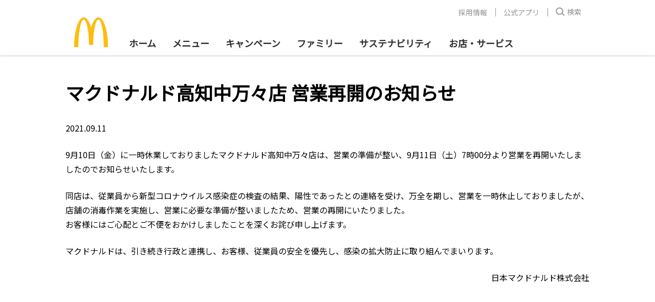

--- FILE ---
content_type: text/html; charset=utf-8
request_url: https://www.mcdonalds.co.jp/company/news/210911b/
body_size: 7754
content:
<!DOCTYPE html>

<html lang='ja'>
<head>
<meta charset='utf-8'></meta>
<title>マクドナルド高知中万々店 営業再開のお知らせ | マクドナルド公式</title>
<meta name="description" content="">
<meta name="keywords" content="">
<meta property="og:image" name="og:image" content="https://www.mcdonalds.co.jp/assets/images/mcdonalds.logo.og.png">
<meta property="og:title" name="og:title" content="マクドナルド高知中万々店 営業再開のお知らせ | マクドナルド公式">
<meta property="og:type" name="og:type" content="website">
<meta property="og:url" name="og:url" content="https://www.mcdonalds.co.jp/company/news/210911b/">
<meta property="twitter:site" name="twitter:site" content="@McDonaldsJapan">
<link rel="canonical" href="https://www.mcdonalds.co.jp/company/news/210911b/">
<meta http-equiv='X-UA-Compatible' content='IE=edge'></meta>

<meta content='true' name='HandheldFriendly'></meta>

<meta content='yes' name='apple-mobile-web-app-capable'></meta>

<meta content='black' name='apple-mobile-web-app-status-bar-style'></meta>

<meta name='format-detection' content='telephone=no'></meta>

<meta name='viewport' content='width=device-width, initial-scale=1, user-scalable=no'></meta>

<link href='/assets/mcd/mcd.0724a07.css' rel='stylesheet' type='text/css'></link>

<link href='/assets/fonts/font-family.css?v2' rel='stylesheet' type='text/css'></link>

<link href='https://fonts.googleapis.com/css?family=Noto+Sans+JP&display=swap' rel='stylesheet' type='text/css'></link>

				<script>
				function checkFlag(searchStr, prefixText) {
					prefixText = prefixText||'Mcd_param_';
					const fullKey = prefixText + searchStr;
					const data = sessionStorage.getItem(fullKey);
					let hasFlag = false;
					if (data) {
					  hasFlag = true;
					} else {
					  if (location.search.search(searchStr) != -1) {
						sessionStorage.setItem(fullKey, true);
						hasFlag = true;
					  }
					}
				  
					return hasFlag;
				  }

				checkFlag('utm_source=JMA');
				
				if(checkFlag('m=1')){
					window.addEventListener('DOMContentLoaded', (event) => {
						var $header=document.querySelector(".container-header");
						var $footer=document.querySelector(".footer-container");
						var $sns = document.querySelector("#freestyle-apps-sns");
						var $hidden = document.querySelectorAll("[id^='js-hybrid-hidden']");
						$header && $header.remove();
						$footer && $footer.remove();
						$sns&& $sns.remove();
						$hidden && $hidden.length && $hidden.forEach(function(hide){hide.remove()});
					});
				}
				</script>
				
	<script>
		  window.dataLayer = window.dataLayer || [];
		  dataLayer.push({"event":"datalayer-initialized","site":{"name":"MCD.JP.WEB","cmsName":"thePlant CMS","cmsVersion":"0.0.1","currencyCode":"JPY","environment":"production"},"page":{"language":"ja-jp","modified_date":"2025-12-18 23:02","name":"マクドナルド高知中万々店 営業再開のお知らせ","type":"/company/news"},"ecommerce":{}});
	</script>
	<script type='application/ld+json'>{"@context":"https://schema.org","@type":"NewsArticle","Headline":"マクドナルド高知中万々店 営業再開のお知らせ | マクドナルド公式","Description":"","DatePublished":"2021-09-24T11:11:40.602213+09:00","DateModified":"2025-12-18T23:02:03.574301464+09:00","MainEntityOfPage":{"@type":"WebPage","@id":"https://www.mcdonalds.co.jp/company/news/210911b/"},"Image":{"@type":"ImageObject","URL":"https://www.mcdonalds.co.jp/assets/images/mcdonalds.logo.og.png"},"Publisher":{"@type":"Organization","Name":"McDonald's Corporation","Logo":{"@type":"ImageObject","URL":"https://www.mcdonalds.co.jp/common/img/logo.png","Width":35,"Height":27}},"CopyrightHolder":{"@type":"Organization","Name":"McDonald's Corporation","Logo":{"@type":"ImageObject","URL":"https://www.mcdonalds.co.jp/common/img/logo.png","Width":35,"Height":27}},"Author":{"@type":"Organization","Name":"McDonald's Corporation","Logo":{"@type":"ImageObject","URL":"https://www.mcdonalds.co.jp/common/img/logo.png","Width":35,"Height":27}},"CopyrightYear":2025}</script>
<!-- Google Tag Manager -->
<script>(function(w,d,s,l,i){w[l]=w[l]||[];w[l].push({'gtm.start':
new Date().getTime(),event:'gtm.js'});var f=d.getElementsByTagName(s)[0],
j=d.createElement(s),dl=l!='dataLayer'?'&l='+l:'';j.async=true;j.src=
'//www.googletagmanager.com/gtm.js?id='+i+dl;f.parentNode.insertBefore(j,f);
})(window,document,'script','dataLayer','GTM-TJV7WW');</script>
<!-- End Google Tag Manager -->
</head>

<body data-site-domain='https://www.mcdonalds.co.jp' class='bg-white'>
<!-- Google Tag Manager (noscript) -->
<noscript><iframe src="//www.googletagmanager.com/ns.html?id=GTM-TJV7WW"
height="0" width="0" style="display:none;visibility:hidden"></iframe></noscript>
<!-- End Google Tag Manager (noscript) -->

<div class='container-header shadow bg-white relative'>
<header data-box-size='lg' class='bg-white flex flex-wrap justify-between relative px-8:lg pt-3:lg px-0:lg-1px mx-auto'>
<button type='button' class='container-header__hamburger js-container-header__hamburger hidden:lg m-0 container-container rounded-none bg-white inline-flex flex-col justify-center items-center'>
<span></span>
</button>

<a href='/' class='container-header__logo'>
<img src='/assets/images/mcd-logo.svg' alt='mcd logo icon'></img>
</a>

<div class='flex hidden:lg'>
<button type='button' class='js-container-header__search-bar-trigger container-header__search hidden:lg m-0 container-container rounded-none bg-white inline-flex flex-col justify-center'>
					<svg
					width="32"
					height="32"
					viewBox="0 0 48 48"
					xmlns="http://www.w3.org/2000/svg"
				  >
					<g fill="none" fill-rule="evenodd">
					  <path d="M0 0h48v48H0z" />
					  <g fill="#2D2D2D" fill-rule="nonzero">
						<path
						  d="M22 11.5c6.351 0 11.5 5.149 11.5 11.5S28.351 34.5 22 34.5 10.5 29.351 10.5 23 15.649 11.5 22 11.5zm0 3a8.5 8.5 0 100 17 8.5 8.5 0 000-17z"
						/>
						<path d="M30.327 28.098L28.2 30.212l8.036 8.089 2.129-2.114z" />
					  </g>
					</g>
				  </svg></button>
<a href="https://mcdonalds.go.link?adj_t=1pd2p3y3&adj_engagement_type=fallback_click&adj_deep_link=mcdonaldsjp%3A%2F%2Forder" data-ga-click-event='{ "event": "Nav_tapCart" }' class="container-container flex items-center pl-0"><svg width="32" height="32" viewBox="0 0 32 32" fill="none" xmlns="http://www.w3.org/2000/svg">
				<path fill-rule="evenodd" clip-rule="evenodd" d="M6.4196 6.72884H4.7963C4.08037 6.72884 3.5 6.14847 3.5 5.43254C3.5 5.34305 3.57255 5.27051 3.66204 5.27051H6.4196C7.48242 5.27051 8.41819 5.97069 8.71808 6.99032L12.181 18.7642C12.2983 19.1632 12.6645 19.4372 13.0804 19.4372H22.2037C22.9196 19.4372 23.5 20.0175 23.5 20.7335C23.5 20.823 23.4275 20.8955 23.338 20.8955H13.0804C12.0176 20.8955 11.0818 20.1953 10.7819 19.1757L7.31901 7.40181C7.20166 7.00283 6.83549 6.72884 6.4196 6.72884Z" fill="#2D2D2D"></path>
				<circle cx="13.5" cy="24.333" r="1.77083" stroke="#2D2D2D" stroke-width="1.45833"></circle>
				<circle cx="21" cy="24.333" r="1.77083" stroke="#2D2D2D" stroke-width="1.45833"></circle>
				<path d="M8.91675 8.9165H25.2216C25.8014 8.9165 26.204 9.49388 26.0036 10.0379L23.701 16.2879C23.5803 16.6155 23.2681 16.8332 22.919 16.8332H11.0001" stroke="#2D2D2D" stroke-width="1.45833"></path>
			  </svg>
			</a></div>

<div class='container-header__menu-wrapper width-100 ml-4:lg'>
<div class='container-header__top-level-menu-wrapper invisible flex:lg bg-white opacity-0 absolute width-100 left-0 z-100 invisible'>
<div class='container-header__top-level-menu width-100'>
<ul class='m-0 py-4 px-6 p-0:lg flex:lg'>
<li class='list-none mb-4 mb-0:lg mr-4:lg'>
<a href='/' class='no-underline block h-xs line-height-md p-2:lg my-0 font-semibold'>ホーム</a>
</li>

<li class='list-none mb-4 mb-0:lg mr-4:lg'>
<a href='/menu/' class='no-underline block h-xs line-height-md p-2:lg my-0 font-semibold flex justify-between items-center'>
<span>メニュー</span>

<span class='header-submenu-toggle-btn'></span>
</a>

<ul class='header-submenu hidden:lg list-disc pl-0 ml-0'>
<li class='font-semibold mb-0'>
<a href='/menu/' class='no-underline'>おすすめ</a>
</li>

<li class='font-semibold mb-0'>
<a href='/menu/burger/' class='no-underline'>バーガー</a>
</li>

<li class='font-semibold mb-0'>
<a href='/menu/set/' class='no-underline'>セット</a>
</li>

<li class='font-semibold mb-0'>
<a href='/menu/side/' class='no-underline'>サイドメニュー</a>
</li>

<li class='font-semibold mb-0'>
<a href='/menu/drink/' class='no-underline'>ドリンク</a>
</li>

<li class='font-semibold mb-0'>
<a href='/menu/happyset/' class='no-underline'>ハッピーセット</a>
</li>

<li class='font-semibold mb-0'>
<a href='/menu/morning/' class='no-underline'>朝マック</a>
</li>

<li class='font-semibold mb-0'>
<a href='/menu/dinner/' class='no-underline'>夜マック</a>
</li>

<li class='font-semibold mb-0'>
<a href='/menu/dessert/' class='no-underline'>スイーツ</a>
</li>

<li class='font-semibold mb-0'>
<a href='/menu/mccafe/' class='no-underline'>マックカフェ</a>
</li>
</ul>
</li>

<li class='list-none mb-4 mb-0:lg mr-4:lg'>
<a href='/campaign/' class='no-underline block h-xs line-height-md p-2:lg my-0 font-semibold'>キャンペーン</a>
</li>

<li class='list-none mb-4 mb-0:lg mr-4:lg'>
<a href='/family/' class='no-underline block h-xs line-height-md p-2:lg my-0 font-semibold'>ファミリー</a>
</li>

<li class='list-none mb-4 mb-0:lg mr-4:lg'>
<a href='/sustainability/' class='no-underline block h-xs line-height-md p-2:lg my-0 font-semibold'>サステナビリティ</a>
</li>

<li class='list-none mb-0'>
<a href='/shop/' class='no-underline block h-xs line-height-md p-2:lg my-0 font-semibold'>お店・サービス</a>
</li>
</ul>

<div class='px-6 hidden:lg'>
<div style='border-bottom: 1px solid #d8d8d8;'></div>
</div>
</div>

<div class='container-header__info-link-group hidden flex:lg whitespace-no-wrap mb-4 mb-7:lg'>
<ul class='flex justify-end m-0 p-0 width-100'>
<li class='list-none m-0 relative flex hidden:lg' style='order: 0;'><svg width="21" height="24" viewBox="0 0 21 24" fill="none" xmlns="http://www.w3.org/2000/svg">
								<path fill-rule="evenodd" clip-rule="evenodd" d="M1.8147 5.04688H0.597222C0.0602786 5.04688 -0.375 4.6116 -0.375 4.07465C-0.375 4.00753 -0.32059 3.95312 -0.253472 3.95312H1.8147C2.61181 3.95312 3.31365 4.47826 3.53856 5.24298L6.13574 14.0734C6.22375 14.3726 6.49839 14.5781 6.8103 14.5781H13.6528C14.1897 14.5781 14.625 15.0134 14.625 15.5503C14.625 15.6175 14.5706 15.6719 14.5035 15.6719H6.8103C6.01319 15.6719 5.31135 15.1467 5.08644 14.382L2.48926 5.5516C2.40125 5.25236 2.12661 5.04688 1.8147 5.04688Z" fill="#2D2D2D"></path>
								<circle cx="7.125" cy="18.25" r="1.32812" stroke="#2D2D2D" stroke-width="1.09375"></circle>
								<circle cx="12.75" cy="18.25" r="1.32812" stroke="#2D2D2D" stroke-width="1.09375"></circle>
								<path d="M3.6875 6.6875H15.9162C16.351 6.6875 16.653 7.12053 16.5026 7.52857L14.7757 12.2161C14.6851 12.4618 14.451 12.625 14.1892 12.625H5.25" stroke="#2D2D2D" stroke-width="1.09375"></path>
							  </svg>
<a data-ga-click-event='{ "event": "NavMenu_tapCart" }' href='https://mcdonalds.go.link?adj_t=1pd2p3y3&adj_engagement_type=fallback_click&adj_deep_link=mcdonaldsjp%3A%2F%2Forder' class='block ml-1 no-underline'>
<span>モバイルオーダー</span>

<span class='block text-muted text-ssm line-height-normal'>スマホでスムーズにご注文・お支払い</span>
</a>
</li>

<li class='list-none m-0 line-height-0 flex items-center relative pl-5 pl-0:lg' style='order: 2;'>
<a href='/recruit/crew_recruiting/' class='no-underline px-4 block line-height-mdl'>採用情報</a>
</li>

<li class='list-none m-0 line-height-0 flex items-center relative pl-5 pl-0:lg' style='order: 2;'>
<a href='/shop/mobile/' class='no-underline px-4 block line-height-mdl'>公式アプリ</a>
</li>

<li class='list-none m-0 relative' style='order: 1;'>
<button type='button' class='js-container-header__search-bar-trigger container-header__info-link-search-btn px-4 flex items-center bg-white'>
											<svg width="18" height="18" viewBox="0 0 29 28">
												<g fill="#939292">
													<path
														d="m12 .5c6.3512746 0 11.5 5.14872538 11.5 11.5 0 6.3512746-5.1487254 11.5-11.5 11.5-6.35127462 0-11.5-5.1487254-11.5-11.5 0-6.35127462 5.14872538-11.5 11.5-11.5zm0 3c-4.69442037 0-8.5 3.80557963-8.5 8.5 0 4.6944204 3.80557963 8.5 8.5 8.5 4.6944204 0 8.5-3.8055796 8.5-8.5 0-4.69442037-3.8055796-8.5-8.5-8.5z"
													/>
													<path
														d="m20.3274794 17.0976398-2.1282468 2.1143713 8.0361819 8.0889188 2.1282467-2.1143713z"
													/>
												</g>
											</svg>
<span class='ml-1 line-height-mdl'>検索</span>
</button>
</li>
</ul>

<div class='lang-switch width-100 mt-4 hidden:lg'>
<div class='flex py-4'>
<a href='/company/news/210911b/' class='no-underline flex items-center mr-4 active'>
<span class='text-sm'>日本語</span>
<svg class="ml-1" width="14" height="10" xmlns="http://www.w3.org/2000/svg" viewBox="0 0 14 10">
									<g fill="none" fill-rule="evenodd">
									  <path d="M216-547v671h-375v-671h375z" fill="#FFF"></path>
									  <path d="M4.986 6.83L2.158 2.98.547 4.166l4.161 5.664 8.803-8.239L12.145.13z" fill="#DB0007" fill-rule="nonzero"></path>
									</g></svg></a>

<a href='/en/menu/' class='no-underline flex items-center mr-4'>
<span class='text-sm font-speedee font-normal'>English</span>
<svg class="ml-1 invisible" width="14" height="10" xmlns="http://www.w3.org/2000/svg" viewBox="0 0 14 10">
									<g fill="none" fill-rule="evenodd">
									  <path d="M216-547v671h-375v-671h375z" fill="#FFF"></path>
									  <path d="M4.986 6.83L2.158 2.98.547 4.166l4.161 5.664 8.803-8.239L12.145.13z" fill="#DB0007" fill-rule="nonzero"></path>
									</g>
								  </svg></a>
</div>
</div>
</div>
</div>
</div>
</header>

<div class='hidden js-container-header__search-bar flex justify-center opacity-0 overflow-hidden container-header__search-bar container-container py-2 py-4:lg absolute bg-white left-0 right-0'>
<form action='//search.mcdonalds.co.jp/search' method='GET' class='flex flex-1 overflow-hidden rounded'>
<button type='submit' class='container-header__search-bar-submit-btn rounded-none bg-white px-2'>
							<svg width="24" height="24" viewBox="0 0 24 24">
								<g fill="none" fill-rule="evenodd" stroke="#939292">
									<circle cx="10.5" cy="10.5" r="7.5" stroke-width="2" />
									<path d="m17 17 4 4" stroke-linecap="round" stroke-width="4" />
								</g>
							</svg>
						</button>

<input name='query' type='text' maxlength='100' placeholder='検索ワードを入力してください' class='container-header__search-bar-input flex-1 text-sm p-2'></input>
</form>

<button type='button' class='js-container-header__search-bar-close-btn container-header__search-bar-close-btn p-0 rounded-none bg-transparent ml-2 ml-4:lg'>
						<svg width="25" height="24" viewBox="0 0 20 20">
							<g fill="none" fill-rule="evenodd">
								<circle cx="10" cy="10" fill="#2d2d2d" r="10" />
								<path
									d="m6 0v4h4v2h-4.001l.001 4h-2l-.001-4h-3.999v-2h4v-4z"
									fill="#fff"
									transform="matrix(.70710678 .70710678 -.70710678 .70710678 10 2.928932)"
								/>
							</g>
						</svg>
					</button>
</div>
</div>

<div id='basictext-97b5c4b9ed034b59849b1d7358c62163' data-box-size='lg' data-container-bg='false' data-container-id='ベーシックテキスト-20210922113103035322-1' class='container-instance mx-auto container-text text-black'>
<div class='container-instance-bg'>
<div data-box-size='lg' class='container-container rich-text-with-m-0'><h1 class="h-l">マクドナルド高知中万々店 営業再開のお知らせ</h1>
<p>2021.09.11</p>
<p>9月10日（金）に一時休業しておりましたマクドナルド高知中万々店は、営業の準備が整い、9月11日（土）7時00分より営業を再開いたしましたのでお知らせいたします。</p>
<p>同店は、従業員から新型コロナウイルス感染症の検査の結果、陽性であったとの連絡を受け、万全を期し、営業を一時休止しておりましたが、店舗の消毒作業を実施し、営業に必要な準備が整いましたため、営業の再開にいたりました。<br>お客様にはご心配とご不便をおかけしましたことを深くお詫び申し上げます。</p>
<p>マクドナルドは、引き続き行政と連携し、お客様、従業員の安全を優先し、感染の拡大防止に取り組んでまいります。</p>
<p class="text-right">日本マクドナルド株式会社</p></div>
</div>
</div>
 
<div id='footer' class='footer-container bg-white overflow-hidden py-4 pt-10:md pb-6:md mt-16 mt-36:md'>
<div data-box-size='lg' class='container-container'>
<div class='grid grid-col-6:md block flex:md'>
<div class='grid-item'>
<div class='grid-item-inner'>
<ul class='footer-link-list list-none text-black-charcoal text-xs font-medium pl-0 mb-0 mb-8:md flex block:md flex-wrap'>
<li class='footer-link-list-title font-bold line-height-md mb-3 width-100 px-1 text-sm'>
<a href='/' class='no-underline'>ホーム</a>
</li>
</ul>

<ul data-header-menu-json-path='https://www.mcdonalds.co.jp/header.json' data-highlight-menu-id='0' class='footer-link-collection footer-link-list list-none text-black-charcoal text-xs font-medium pl-0 mb-0 mb-8:md flex block:md flex-wrap'>
<li class='footer-link-list-title font-bold line-height-md mb-3 width-100 px-1 text-sm'>
<a href='/menu/' class='no-underline'>メニュー</a>
</li>

<li class='footer-link-list-item line-height-md mb-2 width-50 px-1'>
<a href='/menu/' class='no-underline'>おすすめ</a>
</li>

<li class='footer-link-list-item line-height-md mb-2 width-50 px-1'>
<a href='/menu/burger/' class='no-underline'>バーガー</a>
</li>

<li class='footer-link-list-item line-height-md mb-2 width-50 px-1'>
<a href='/menu/set/' class='no-underline'>セット</a>
</li>

<li class='footer-link-list-item line-height-md mb-2 width-50 px-1'>
<a href='/menu/side/' class='no-underline'>サイドメニュー</a>
</li>

<li class='footer-link-list-item line-height-md mb-2 width-50 px-1'>
<a href='/menu/drink/' class='no-underline'>ドリンク</a>
</li>

<li class='footer-link-list-item line-height-md mb-2 width-50 px-1'>
<a href='/menu/happyset/' class='no-underline'>ハッピーセット®</a>
</li>

<li class='footer-link-list-item line-height-md mb-2 width-50 px-1'>
<a href='/menu/morning/' class='no-underline'>朝マック®</a>
</li>

<li class='footer-link-list-item line-height-md mb-2 width-50 px-1'>
<a href='/menu/dinner/' class='no-underline'>夜マック®</a>
</li>

<li class='footer-link-list-item line-height-md mb-2 width-50 px-1'>
<a href='/menu/dessert/' class='no-underline'>スイーツ</a>
</li>

<li class='footer-link-list-item line-height-md mb-2 width-50 px-1'>
<a href='/menu/mccafe/' class='no-underline'>マックカフェ®︎</a>
</li>
</ul>
</div>
</div>

<div class='grid-item'>
<div class='grid-item-inner'>
<ul class='footer-link-list list-none text-black-charcoal text-xs font-medium pl-0 mb-0 mb-8:md flex block:md flex-wrap'>
<li class='footer-link-list-title font-bold line-height-md mb-3 width-100 px-1 text-sm'>
<a href='/campaign/' class='no-underline'>キャンペーン</a>
</li>

<li class='footer-link-list-item line-height-md mb-2 width-50 px-1'>
<a href='/campaign/#campaign-products' class='no-underline'>商品</a>
</li>

<li class='footer-link-list-item line-height-md mb-2 width-50 px-1'>
<a href='/campaign/#campaign-family-service' class='no-underline'>ファミリーサービス</a>
</li>

<li class='footer-link-list-item line-height-md mb-2 width-50 px-1'>
<a href='/campaign/#campaign-information' class='no-underline'>インフォメーション</a>
</li>
</ul>

<ul class='footer-link-list list-none text-black-charcoal text-xs font-medium pl-0 mb-0 mb-8:md flex block:md flex-wrap'>
<li class='footer-link-list-title font-bold line-height-md mb-3 width-100 px-1 text-sm text-sm'>
<a href='/family/' class='no-underline'>ファミリー</a>
</li>

<li class='footer-link-list-item line-height-md mb-2 width-50 px-1'>
<a href='/family/toy_recycle/' class='no-underline'>おもちゃリサイクル</a>
</li>

<li class='footer-link-list-item line-height-md mb-2 width-50 px-1'>
<a href='/family/adventure/' class='no-underline'>マックアドベンチャー®</a>
</li>

<li class='footer-link-list-item line-height-md mb-2 width-50 px-1'>
<a href='/family/happyset/' class='no-underline'>ハッピーセット 本・おもちゃ紹介</a>
</li>

<li class='footer-link-list-item line-height-md mb-2 width-50 px-1'>
<a href='/family/birthday_party/' class='no-underline'>バースデーパーティー</a>
</li>

<li class='footer-link-list-item line-height-md mb-2 width-50 px-1'>
<a href='/family/playplace/' class='no-underline'>プレイプレイス（旧プレイランド）</a>
</li>
</ul>
</div>
</div>

<div class='grid-item'>
<div class='grid-item-inner'>
<ul class='footer-link-list list-none text-black-charcoal text-xs font-medium pl-0 mb-0 mb-8:md flex block:md flex-wrap'>
<li class='footer-link-list-title font-bold line-height-md mb-3 width-100 px-1 text-sm'>
<a href='/sustainability/' class='no-underline'>サステナビリティ</a>
</li>

<li class='footer-link-list-item line-height-md mb-2 width-50 px-1'>
<a href='/sustainability/food/' class='no-underline'>安心でおいしいお食事を</a>
</li>

<li class='footer-link-list-item line-height-md mb-2 width-50 px-1'>
<a href='/sustainability/environment/' class='no-underline'>地球環境のために</a>
</li>

<li class='footer-link-list-item line-height-md mb-2 width-50 px-1'>
<a href='/sustainability/local/' class='no-underline'>地域の仲間にサポートを</a>
</li>

<li class='footer-link-list-item line-height-md mb-2 width-50 px-1'>
<a href='/sustainability/people/' class='no-underline'>働きがいをすべての人に</a>
</li>

<li class='footer-link-list-item line-height-md mb-2 width-50 px-1'>
<a href='/sustainability/smilestory/' class='no-underline'>Smile Story</a>
</li>

<li class='footer-link-list-item line-height-md mb-2 width-50 px-1'>
<a href='/sustainability/sdgs/' class='no-underline'>マクドナルドとSDGs</a>
</li>

<li class='footer-link-list-item line-height-md mb-2 width-50 px-1'>
<a href='/sustainability/sustainability_report/' class='no-underline'>サステナビリティレポート</a>
</li>
</ul>
</div>
</div>

<div class='grid-item'>
<div class='grid-item-inner'>
<ul class='footer-link-list list-none text-black-charcoal text-xs font-medium pl-0 mb-0 mb-8:md flex block:md flex-wrap'>
<li class='footer-link-list-title font-bold line-height-md mb-3 width-100 px-1 text-sm'>
<a href='/shop/' class='no-underline'>お店・サービス</a>
</li>

<li class='footer-link-list-item line-height-md mb-2 width-50 px-1'>
<a href='/shop/eotf/' class='no-underline'>未来型店舗体験</a>
</li>

<li class='footer-link-list-item line-height-md mb-2 width-50 px-1'>
<a href='/shop/mobile/' class='no-underline'>日本マクドナルド公式アプリ</a>
</li>

<li class='footer-link-list-item line-height-md mb-2 width-50 px-1'>
<a href='/shop/mcdelivery/' class='no-underline'>マックデリバリー®</a>
</li>

<li class='footer-link-list-item line-height-md mb-2 width-50 px-1'>
<a href='/shop/kodo/' class='no-underline'>KODO</a>
</li>

<li class='footer-link-list-item line-height-md mb-2 width-50 px-1'>
<a href='/shop/mcdwifi/' class='no-underline'>マクドナルド FREE Wi-Fi</a>
</li>

<li class='footer-link-list-item line-height-md mb-2 width-50 px-1'>
<a href='/shop/payment/' class='no-underline'>お支払い方法</a>
</li>
</ul>
</div>
</div>

<div class='grid-item'>
<div class='grid-item-inner'>
<ul class='footer-link-list list-none text-black-charcoal text-xs font-medium pl-0 mb-0 mb-8:md flex block:md flex-wrap'>
<li class='footer-link-list-title font-bold line-height-md mb-3 width-100 px-1 text-sm'>会社情報</li>

<li class='footer-link-list-item line-height-md mb-2 width-50 px-1'>
<a href='/company/message/' class='no-underline'>代表挨拶</a>
</li>

<li class='footer-link-list-item line-height-md mb-2 width-50 px-1'>
<a href='/company/outline/' class='no-underline'>会社案内</a>
</li>

<li class='footer-link-list-item line-height-md mb-2 width-50 px-1'>
<a href='/sustainability/local/' class='no-underline'>社会とのつながり</a>
</li>

<li class='footer-link-list-item line-height-md mb-2 width-50 px-1'>
<a href='/sustainability/sustainability_report/' class='no-underline'>サステナビリティレポート</a>
</li>

<li class='footer-link-list-item line-height-md mb-2 width-50 px-1'>
<a href='/sustainability/people/hamburger_university/' class='no-underline'>ハンバーガー大学</a>
</li>

<li class='footer-link-list-item line-height-md mb-2 width-50 px-1'>
<a href='/company/landowner/' class='no-underline'>土地・建物募集</a>
</li>

<li class='footer-link-list-item line-height-md mb-2 width-50 px-1'>
<a href='/company/fc/' class='no-underline'>フランチャイズオーナー募集</a>
</li>

<li class='footer-link-list-item line-height-md mb-2 width-50 px-1'>
<a href='/company/news/' class='no-underline'>ニュースリリース</a>
</li>
</ul>
</div>
</div>

<div class='grid-item'>
<div class='grid-item-inner'>
<ul class='footer-link-list list-none text-black-charcoal text-xs font-medium pl-0 mb-0 mb-8:md flex block:md flex-wrap'>
<li class='footer-link-list-title font-bold line-height-md mb-3 width-100 px-1 text-sm'>お問い合わせ</li>

<li class='footer-link-list-item line-height-md mb-2 width-50 px-1'>
<a href='/cservice/' class='no-underline'>お客様相談窓口</a>
</li>

<li class='footer-link-list-item line-height-md mb-2 width-50 px-1'>
<a href='/cservice/faq/' class='no-underline'>よくあるご質問</a>
</li>
</ul>

<ul class='footer-link-list list-none text-black-charcoal text-xs font-medium pl-0 mb-0 mb-8:md flex block:md flex-wrap'>
<li class='footer-link-list-title font-bold line-height-md mb-3 width-100 px-1 text-sm'>採用情報</li>

<li class='footer-link-list-item line-height-md mb-2 width-50 px-1'>
<a href='/recruit/crew_recruiting/' class='no-underline'>アルバイト採用</a>
</li>

<li class='footer-link-list-item line-height-md mb-2 width-50 px-1'>
<a href='/recruit/staff_recruiting/' class='no-underline'>社員採用</a>
</li>

<li class='footer-link-list-item line-height-md mb-2 width-50 px-1'>
<a href='/sustainability/people/challenge/' class='no-underline'>障がい者採用</a>
</li>

<li class='footer-link-list-item line-height-md mb-2 width-50 px-1'>
<a href='https://fc-career.mcdonalds-online.com/' class='no-underline'>フランチャイズ社員採用</a>
</li>
</ul>

<ul class='footer-link-list list-none text-black-charcoal text-xs font-medium pl-0 mb-0 mb-8:md flex block:md flex-wrap'>
<li class='footer-link-list-title font-bold line-height-md mb-3 width-100 px-1 text-sm'>アプリ・SNS</li>

<li class='footer-link-list-item line-height-md mb-2 width-50 px-1'>
<a href='/shop/mobile/' class='no-underline'>公式アプリ</a>
</li>

<li class='footer-link-list-item line-height-md mb-2 width-50 px-1'>
<a href='https://www.facebook.com/McDonaldsJapan/' class='no-underline'>Facebook</a>
</li>

<li class='footer-link-list-item line-height-md mb-2 width-50 px-1'>
<a href='https://x.com/mcdonaldsjapan' class='no-underline'>X(Twitter)</a>
</li>

<li class='footer-link-list-item line-height-md mb-2 width-50 px-1'>
<a href='https://www.youtube.com/user/whatsupmcdonalds' class='no-underline'>YouTube</a>
</li>
</ul>
</div>
</div>
</div>

<div class='lang-switch mt-4'>
<div class='flex py-4'>
<a href='/company/news/210911b/' class='no-underline flex items-center mr-4:md-1px mr-0 active'>
<span class='text-sm'>日本語</span>
<svg class="ml-1 " width="14" height="10" xmlns="http://www.w3.org/2000/svg" viewBox="0 0 14 10">
						<g fill="none" fill-rule="evenodd">
						  <path d="M216-547v671h-375v-671h375z" fill="#FFF"></path>
						  <path d="M4.986 6.83L2.158 2.98.547 4.166l4.161 5.664 8.803-8.239L12.145.13z" fill="#DB0007" fill-rule="nonzero"></path>
						</g></svg></a>

<a href='/en/menu/' class='no-underline flex items-center mr-4:md-1px mr-0'>
<span class='text-md text-sm:md-1px font-speedee font-normal'>English</span>
<svg class="ml-1 invisible" width="14" height="10" xmlns="http://www.w3.org/2000/svg" viewBox="0 0 14 10">
                <g fill="none" fill-rule="evenodd">
                  <path d="M216-547v671h-375v-671h375z" fill="#FFF"></path>
                  <path d="M4.986 6.83L2.158 2.98.547 4.166l4.161 5.664 8.803-8.239L12.145.13z" fill="#DB0007" fill-rule="nonzero"></path>
                </g>
              </svg></a>
</div>
</div>

<div class='footer-copyright text-muted font-medium text-xs line-height-md whitespace-no-wrap mt-6 mt-16:md mb-4 relative'>
<ul class='footer-copyright-link list-none mb-6 ml-1:md pl-0 hidden:md'>
<li class='footer-copyright-link-item line-height-md mb-0 px-2 inline-block'>
<a href='/policy/' class='no-underline'>利用規約</a>
</li>

<li class='footer-copyright-link-item line-height-md mb-0 px-2 inline-block'>
<a href='/privacy/' class='no-underline'>個人情報保護方針</a>
</li>

<li class='footer-copyright-link-item line-height-md mb-0 px-2 inline-block'>
<a href='/law/' class='no-underline'>法律に基づく情報</a>
</li>

<li class='footer-copyright-link-item line-height-md mb-0 px-2 block'>
<a href='http://www.mcd-holdings.co.jp/' class='no-underline'>日本マクドナルドホールディングス</a>
</li>
</ul>

<span class='font-speedee footer-copyright-text text-sm:md-1px text-muted text-xs'>©2021 McDONALD’S. All Rights Reserved.</span>

<ul class='footer-copyright-link list-none mb-0 ml-1:md pl-0 inline-block:md hidden'>
<li class='footer-copyright-link-item line-height-md mb-0 px-1:md px-2:lg inline-block'>
<a href='/policy/' class='no-underline'>利用規約</a>
</li>

<li class='footer-copyright-link-item line-height-md mb-0 px-1:md px-2:lg inline-block'>
<a href='/privacy/' class='no-underline'>個人情報保護方針</a>
</li>

<li class='footer-copyright-link-item line-height-md mb-0 px-1:md px-2:lg inline-block'>
<a href='/law/' class='no-underline'>法律に基づく情報</a>
</li>

<li class='footer-copyright-link-item line-height-md mb-0 px-1:md px-2:lg inline-block'>
<a href='http://www.mcd-holdings.co.jp/' class='no-underline'>日本マクドナルドホールディングス</a>
</li>
</ul>

<div class='footer-copyright-logo inline-block absolute'>
<img data-src='/assets/images/mcd-logo.svg' alt='footer logo icon' class='lazyload'></img>
</div>
</div>
</div>
</div>

<div class='ie-messages fixed width-100 height-100 top-0 left-0 bg-grey-light'>
<div class='ie-messages-body'>
<div class='ie-messages-logo-text table mb-10 clearfix'>
<a href='/' class='ie-messages-logo table-cell rounded-lg pr-6'>
<img src='/assets/images/ie-mcd-logo.png' width='102' height='102'></img>
</a>

<p class='ie-messages-text table-cell line-height-lg text-xl'>現在お使いのブラウザーはサポートされていません。
<br>一部の機能が正しく動作しない場合があります。</p>
</div>

<div class='text-center'>
<a href='https://www.google.com/chrome/' class='ie-messages-download-btn bg-white no-underline p-6 rounded-full'>Google Chrome をダウンロードする</a>
</div>
</div>
</div>

<script type='text/javascript' src='/assets/mcd/mcd.90f2fe6.js'></script>
</body>
</html>
